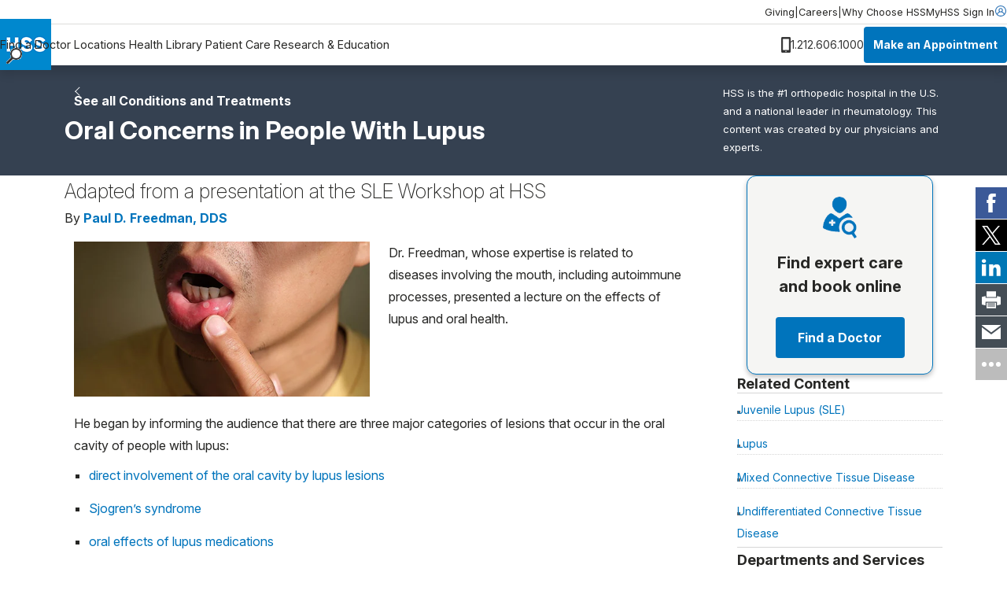

--- FILE ---
content_type: text/html; charset=utf-8
request_url: https://www.hss.edu/health-library/conditions-and-treatments/lupus-oral-concerns
body_size: 13624
content:




<!DOCTYPE html>

<html lang="en">
<head>
    <meta charset="utf-8">
    <meta http-equiv="X-UA-Compatible" content="IE=edge">
    <meta name="viewport" content="width=device-width, initial-scale=1, maximum-scale=1">
    <link href="https://www.hss.edu/health-library/conditions-and-treatments/lupus-oral-concerns" rel="canonical" />

        <title>Lupus and Mouth Sores, Oral Complications</title>
<meta name="title" content="Lupus and Mouth Sores, Oral Complications" />
<meta name="description" content="Find out how mouth sores or lesions can be associated with oral complications resulting from lupus or, in some cases, the treatment of this disease." />
        <!-- meta for FaceBook -->
<meta property="og:title" content="Lupus and Mouth Sores, Oral Complications">
<meta property="og:type" content="article">
<meta property="og:url" content="https://www.hss.edu/health-library/conditions-and-treatments/lupus-oral-concerns">
<meta property="og:image" content="https://www.hss.edu/globalassets/images/conditions/man-lip-sore-1200x628.jpg">
<meta property="og:image:secure_url" content="https://www.hss.edu/globalassets/images/conditions/man-lip-sore-1200x628.jpg">
<meta property="og:description" content="Find out how mouth sores or lesions can be associated with oral complications resulting from lupus or, in some cases, the treatment of this disease.">
<meta property="og:site_name" content="Hospital for Special Surgery">
<meta property="og:locale" content="en">
        <!-- end meta for FaceBook -->
        <!-- meta for Twitter -->
<meta name="twitter:card" content="summary">
<meta name="twitter:site" content="@hspecialsurgery">
<meta name="twitter:title" content="Lupus and Mouth Sores, Oral Complications">
<meta name="twitter:description" content="Find out how mouth sores or lesions can be associated with oral complications resulting from lupus or, in some cases, the treatment of this disease.">
<meta name="twitter:image:src" content="https://www.hss.edu/globalassets/images/conditions/man-lip-sore-1200x628.jpg">
<meta name="twitter:creator" content="@hspecialsurgery">
        <!-- end meta for Twitter -->
        <!-- page schema -->

    

        <!-- end page schema -->
    <link rel="shortcut icon" href="/images/favicon.ico" type="image/x-icon">
    <link rel="stylesheet" href="/css/styles.css?v=TIN0TYFO1WVlLtuDEcsjspobuDV5ARAqA7bLj2L-eiw" type="text/css" />
    <link rel="stylesheet" href="/css/styles-client.css?v=EmG1abbDk983qqo0K1K4cMoRoXjWOncm8lh3a6nAamg" type="text/css" />
    <link href="/css/ProfilesGrid.css?v=VBoga_Neri4jo7ocm34klP8oPJMH2AMidWYYJO9rKqM" rel="stylesheet" />
    <link rel="stylesheet" href="https://cdnjs.cloudflare.com/ajax/libs/font-awesome/6.6.0/css/all.min.css" integrity="sha512-Kc323vGBEqzTmouAECnVceyQqyqdsSiqLQISBL29aUW4U/M7pSPA/gEUZQqv1cwx4OnYxTxve5UMg5GT6L4JJg==" crossorigin="anonymous" referrerpolicy="no-referrer">
    
    
    

    <script>
!function(T,l,y){var S=T.location,k="script",D="instrumentationKey",C="ingestionendpoint",I="disableExceptionTracking",E="ai.device.",b="toLowerCase",w="crossOrigin",N="POST",e="appInsightsSDK",t=y.name||"appInsights";(y.name||T[e])&&(T[e]=t);var n=T[t]||function(d){var g=!1,f=!1,m={initialize:!0,queue:[],sv:"5",version:2,config:d};function v(e,t){var n={},a="Browser";return n[E+"id"]=a[b](),n[E+"type"]=a,n["ai.operation.name"]=S&&S.pathname||"_unknown_",n["ai.internal.sdkVersion"]="javascript:snippet_"+(m.sv||m.version),{time:function(){var e=new Date;function t(e){var t=""+e;return 1===t.length&&(t="0"+t),t}return e.getUTCFullYear()+"-"+t(1+e.getUTCMonth())+"-"+t(e.getUTCDate())+"T"+t(e.getUTCHours())+":"+t(e.getUTCMinutes())+":"+t(e.getUTCSeconds())+"."+((e.getUTCMilliseconds()/1e3).toFixed(3)+"").slice(2,5)+"Z"}(),iKey:e,name:"Microsoft.ApplicationInsights."+e.replace(/-/g,"")+"."+t,sampleRate:100,tags:n,data:{baseData:{ver:2}}}}var h=d.url||y.src;if(h){function a(e){var t,n,a,i,r,o,s,c,u,p,l;g=!0,m.queue=[],f||(f=!0,t=h,s=function(){var e={},t=d.connectionString;if(t)for(var n=t.split(";"),a=0;a<n.length;a++){var i=n[a].split("=");2===i.length&&(e[i[0][b]()]=i[1])}if(!e[C]){var r=e.endpointsuffix,o=r?e.location:null;e[C]="https://"+(o?o+".":"")+"dc."+(r||"services.visualstudio.com")}return e}(),c=s[D]||d[D]||"",u=s[C],p=u?u+"/v2/track":d.endpointUrl,(l=[]).push((n="SDK LOAD Failure: Failed to load Application Insights SDK script (See stack for details)",a=t,i=p,(o=(r=v(c,"Exception")).data).baseType="ExceptionData",o.baseData.exceptions=[{typeName:"SDKLoadFailed",message:n.replace(/\./g,"-"),hasFullStack:!1,stack:n+"\nSnippet failed to load ["+a+"] -- Telemetry is disabled\nHelp Link: https://go.microsoft.com/fwlink/?linkid=2128109\nHost: "+(S&&S.pathname||"_unknown_")+"\nEndpoint: "+i,parsedStack:[]}],r)),l.push(function(e,t,n,a){var i=v(c,"Message"),r=i.data;r.baseType="MessageData";var o=r.baseData;return o.message='AI (Internal): 99 message:"'+("SDK LOAD Failure: Failed to load Application Insights SDK script (See stack for details) ("+n+")").replace(/\"/g,"")+'"',o.properties={endpoint:a},i}(0,0,t,p)),function(e,t){if(JSON){var n=T.fetch;if(n&&!y.useXhr)n(t,{method:N,body:JSON.stringify(e),mode:"cors"});else if(XMLHttpRequest){var a=new XMLHttpRequest;a.open(N,t),a.setRequestHeader("Content-type","application/json"),a.send(JSON.stringify(e))}}}(l,p))}function i(e,t){f||setTimeout(function(){!t&&m.core||a()},500)}var e=function(){var n=l.createElement(k);n.src=h;var e=y[w];return!e&&""!==e||"undefined"==n[w]||(n[w]=e),n.onload=i,n.onerror=a,n.onreadystatechange=function(e,t){"loaded"!==n.readyState&&"complete"!==n.readyState||i(0,t)},n}();y.ld<0?l.getElementsByTagName("head")[0].appendChild(e):setTimeout(function(){l.getElementsByTagName(k)[0].parentNode.appendChild(e)},y.ld||0)}try{m.cookie=l.cookie}catch(p){}function t(e){for(;e.length;)!function(t){m[t]=function(){var e=arguments;g||m.queue.push(function(){m[t].apply(m,e)})}}(e.pop())}var n="track",r="TrackPage",o="TrackEvent";t([n+"Event",n+"PageView",n+"Exception",n+"Trace",n+"DependencyData",n+"Metric",n+"PageViewPerformance","start"+r,"stop"+r,"start"+o,"stop"+o,"addTelemetryInitializer","setAuthenticatedUserContext","clearAuthenticatedUserContext","flush"]),m.SeverityLevel={Verbose:0,Information:1,Warning:2,Error:3,Critical:4};var s=(d.extensionConfig||{}).ApplicationInsightsAnalytics||{};if(!0!==d[I]&&!0!==s[I]){var c="onerror";t(["_"+c]);var u=T[c];T[c]=function(e,t,n,a,i){var r=u&&u(e,t,n,a,i);return!0!==r&&m["_"+c]({message:e,url:t,lineNumber:n,columnNumber:a,error:i}),r},d.autoExceptionInstrumented=!0}return m}(y.cfg);function a(){y.onInit&&y.onInit(n)}(T[t]=n).queue&&0===n.queue.length?(n.queue.push(a),n.trackPageView({})):a()}(window,document,{src: "https://js.monitor.azure.com/scripts/b/ai.2.gbl.min.js", crossOrigin: "anonymous", cfg: {instrumentationKey: '46342ac0-b2bc-46aa-a1a8-a65e80689259', disableCookiesUsage: false }});
</script>


    <script src="https://code.jquery.com/jquery-3.6.0.min.js"></script>
    <script src="https://cdn.jsdelivr.net/npm/bootstrap@5.3.3/dist/js/bootstrap.bundle.min.js" integrity="sha384-YvpcrYf0tY3lHB60NNkmXc5s9fDVZLESaAA55NDzOxhy9GkcIdslK1eN7N6jIeHz" crossorigin="anonymous"></script>
    <meta name="google-site-verification" content="s825eItKsWeZR-sLhHEqukZ2F79czL20f9kRE3zcJk0" />
 <style>
.location-masthead__icon-text {
    line-height: 1.5!important;
}

.standalone-video__box {
    padding-inline: 0!important;
}
.btn.btn--primary {
    text-wrap: wrap;
    line-height: 22px;
}

.rehabvideoWrapper iframe {
    width: 100% !important;
    height: 40vw;
}

.videoWrapper iframe {
    width: 100% !important;
    height: 500px;
}

.rtf .cta-panel__cta-wrapper a:hover {
color:#fff!important;
text-decoration:none!important;
}

.condition-page-template__reviewer-info a {
    margin-right: -5px;
}
</style>
<style>
#backToTopBtn {
  display: none; /* Hidden by default */
  position: fixed;
    bottom: 60px;
    right: 20px;
    z-index: 100;
    font-size: 18px;
    border: none;
    outline: none;
    background-color: #0074bc8c;
    color: white;
    cursor: pointer;
    padding: 12px 14px;
    border-radius: 4px;
    transition: opacity 0.3s;
}

#backToTopBtn:hover {
  background-color: #555;
}

.condition-page-template__aside {
    padding-block-start: 0!important;
}

</style>

<style>
    #fltelehealth {display:none;}
</style> <script async src="https://siteimproveanalytics.com/js/siteanalyze_495.js"></script> <script type="text/javascript">
    (function(){function p(r,e){(e==null||e>r.length)&&(e=r.length);for(var t=0,a=new Array(e);t<e;t++)a[t]=r[t];return a}function v(r){if(Array.isArray(r))return p(r)}function h(r){if(typeof Symbol!="undefined"&&r[Symbol.iterator]!=null||r["@@iterator"]!=null)return Array.from(r)}function A(){throw new TypeError("Invalid attempt to spread non-iterable instance.\nIn order to be iterable, non-array objects must have a [Symbol.iterator]() method.")}function I(r,e){if(r){if(typeof r=="string")return p(r,e);var t=Object.prototype.toString.call(r).slice(8,-1);if(t==="Object"&&r.constructor&&(t=r.constructor.name),t==="Map"||t==="Set")return Array.from(t);if(t==="Arguments"||/^(?:Ui|I)nt(?:8|16|32)(?:Clamped)?Array$/.test(t))return p(r,e)}}function y(r){return v(r)||h(r)||I(r)||A()}var E=function(r,e){if(!e.__SV){try{var t,a,m=window.location,c=m.hash,x=function(n,o){return t=n.match(new RegExp(o+"=([^&]*)")),t?t[1]:null};c&&x(c,"fpState")&&(a=JSON.parse(decodeURIComponent(x(c,"fpState"))),a.action==="fpeditor"&&(window.sessionStorage.setItem("_fpcehash",c),history.replaceState(a.desiredHash||"",r.title,m.pathname+m.search)))}catch(S){}e.__loaded=!1,e.config=!1,e.__SV=2,window.freshpaint=new Proxy(e,{get:function(n,o){return n[o]!==void 0?n[o]:o==="init"?function(l,u,i){var _,d;(_=n)[d="_i"]||(_[d]=[]),n._i.push([l,u||{},i||"freshpaint"])}:function(){for(var l=arguments.length,u=new Array(l),i=0;i<l;i++)u[i]=arguments[i];var _=[o].concat(y(u));return n.push(_),new Proxy(_,{get:function(f,w){return f[w]?f[w]:function(){for(var b=arguments.length,g=new Array(b),s=0;s<b;s++)g[s]=arguments[s];f.length=0,f.push([o].concat(y(u))),f.push([w].concat(y(g)))}}})}}})}};E(document,window.freshpaint||[]);})();
    freshpaint.init("25cc9807-e323-4b83-bf0c-e6b448e4da22");
    freshpaint.page();
</script>
<script src="https://freshpaint-cdn.com/js/25cc9807-e323-4b83-bf0c-e6b448e4da22/freshpaint.js"></script> <script src="https://cdn.optimizely.com/js/5250744593416192.js"></script>
    
    <script type="application/ld+json">{"@context":"https://schema.org","@type":"WebSite","name":"Hospital for Special Surgery","potentialAction":{"@type":"SearchAction","target":"https://www.hss.edu/search"},"url":"https://www.hss.edu/"}</script><script type="application/ld+json">{"@context":"https://schema.org","@type":"Organization","name":"Hospital for Special Surgery","alternateName":"HSS","sameAs":["https://www.facebook.com/hspecialsurgery","https://x.com/hspecialsurgery","https://www.youtube.com/hspecialsurgery","https://www.instagram.com/hspecialsurgery","https://www.linkedin.com/company/hospital-for-special-surgery"],"url":"https://www.hss.edu/","logo":"https://www.hss.edu/globalassets/images/logos/hss-logo-flat.gif"}</script><script type="application/ld+json">{"@context":"https://schema.org","@type":"Article","description":"Find out how mouth sores or lesions can be associated with oral complications resulting from lupus or, in some cases, the treatment of this disease.","image":"https://www.hss.edu/globalassets/images/conditions/man-lip-sore-1200x628.jpg","mainEntityOfPage":{"@type":"WebPage","@id":"https://www.hss.edu/health-library/conditions-and-treatments/lupus-oral-concerns"},"author":{"@type":"Person","name":"Paul D. Freedman, DDS","url":"https://directory.weill.cornell.edu/person/profile/pdf2001"},"datePublished":"2024-12-04","headline":"Oral Concerns in People With Lupus","publisher":{"@type":"Organization","name":"Hospital for Special Surgery","alternateName":"HSS","url":"https://www.hss.edu/","logo":"https://www.hss.edu/globalassets/images/logos/hss-logo-flat.gif"}}</script>
</head>
<body class="condition-page-template">
    <a href="#main" class="skip-to-content" aria-label="Skip to main content" accesskey="S">Skip to main content</a>

    <script type="text/javascript">
(function(window, document, dataLayerName, id) {
window[dataLayerName]=window[dataLayerName]||[],window[dataLayerName].push({start:(new Date).getTime(),event:"stg.start"});var scripts=document.getElementsByTagName('script')[0],tags=document.createElement('script');
var qP=[];dataLayerName!=="dataLayer"&&qP.push("data_layer_name="+dataLayerName);var qPString=qP.length>0?("?"+qP.join("&")):"";
tags.async=!0,tags.src="https://hss.containers.piwik.pro/"+id+".js"+qPString,scripts.parentNode.insertBefore(tags,scripts);
!function(a,n,i){a[n]=a[n]||{};for(var c=0;c<i.length;c++)!function(i){a[n][i]=a[n][i]||{},a[n][i].api=a[n][i].api||function(){var a=[].slice.call(arguments,0);"string"==typeof a[0]&&window[dataLayerName].push({event:n+"."+i+":"+a[0],parameters:[].slice.call(arguments,1)})}}(i[c])}(window,"ppms",["tm","cm"]);
})(window, document, 'dataLayer', 'd4721773-e7fb-48b2-9d37-5f6a9c167bc3');
</script> <script type="text/javascript">
  (function(w,d,t,u,n,s,e){w['SwiftypeObject']=n;w[n]=w[n]||function(){
  (w[n].q=w[n].q||[]).push(arguments);};s=d.createElement(t);
  e=d.getElementsByTagName(t)[0];s.async=1;s.src=u;e.parentNode.insertBefore(s,e);
  })(window,document,'script','//s.swiftypecdn.com/install/v2/st.js','_st');
  
  _st('install','3JM61UwLapfTq7Yjfxcu','2.0.0');
</script>

    

        




<header class="header " data-module="header">
    <div class="header__utility">
        <div class="header__utility__container">
                <nav class="header__utility__links">
                        <a class="header__utility__link" href="/giving">Giving</a>
                        <span class="header__utility__separator">|</span>
                        <a class="header__utility__link" href="/careers">Careers</a>
                        <span class="header__utility__separator">|</span>
                        <a class="header__utility__link" href="/about/why-choose-hss">Why Choose HSS</a>
                        <span class="header__utility__separator">|</span>
                </nav>

                <a class="header__utility__sign-in" href="/patient-care/myhss">
                    <span>
                        MyHSS Sign In
                    </span>
                    <svg role="presentation">
                        <use xlink:href="#user"/>
                    </svg>
                </a>
        </div>
    </div>

    <div class="header__navigation">
        
            <a class="header__navigation__logo-wrapper" href="/">
                <img src="/globalassets/images/logos/hss-logo-flat.gif" alt="Hospital for Special Surgery Logo" width="65" height="65">
            </a>
        
        <div class="header__navigation__center">
                <nav class="header__navigation__list">
                        <a class="header__navigation__link" href="/find-a-doctor/search">Find a Doctor</a>
                        <a class="header__navigation__link" href="/locations">Locations</a>
                        <a class="header__navigation__link" href="/health-library">Health Library</a>
                        <a class="header__navigation__link" href="/patient-care">Patient Care</a>
                        <a class="header__navigation__link" href="/about/research-and-education">Research &amp; Education</a>
                </nav>

            <button class="header__navigation__search-trigger ">
                <img src="/globalassets/images/icons/magglass.gif" alt="search" width="20" height="20">
            </button>

            <button class="header__navigation__menu-trigger">
                <svg role="presentation">
                    <use xlink:href="#menu"/>
                </svg>
            </button>
        </div>

        <div class="header__navigation__right ">
                <div class="header__navigation__phone">
                    <img src="/globalassets/images/icons/phone-black.png" alt="phone" width="12" height="20">
                    <span class="header__navigation__phone-text">
                        1.212.606.1000
                    </span>
                </div>

                <a href="/patient-care/make-an-appointment" class="btn btn--primary btn--small">
                    Make an Appointment
                </a>
        </div>

    </div>

    <div class="header__pannels">
        <div class="header__menu-pannel" aria-expanded="false">
            <nav class="header__menu-pannel__list">
                
                        <a class="header__menu-pannel__link" href="/find-a-doctor/search">Find a Doctor</a>
                        <a class="header__menu-pannel__link" href="/locations">Locations</a>
                        <a class="header__menu-pannel__link" href="/health-library">Health Library</a>
                        <a class="header__menu-pannel__link" href="/patient-care">Patient Care</a>
                        <a class="header__menu-pannel__link" href="/about/research-and-education">Research &amp; Education</a>

                        <a class="header__menu-pannel__link" href="/giving">Giving</a>
                        <a class="header__menu-pannel__link" href="/careers">Careers</a>
                        <a class="header__menu-pannel__link" href="/about/why-choose-hss">Why Choose HSS</a>

                    <a class="header__menu-pannel__link" href="/patient-care/myhss">
                        MyHSS Sign In
                    </a>
            </nav>
        </div>
        <div class="header__search-pannel " aria-expanded="false">
            <form class="header__search-pannel__form">
                <input class="header__search-pannel__input st-default-search-input" type="text" placeholder="How can we help you?" autocomplete="off" autocorrect="off" autocapitalize="none">
                <button class="header__search-pannel__submit" type="submit">
                    <img src="/images/icon.magglass.black.gif" alt="search" width="20" height="20">
                </button>
            </form>
        </div>
    </div>
    <div class="header__fixed">
            <a class="hedear__fixed__phone" href="#">
                1.212.606.1000
            </a>

            <a class="hedear__fixed__cta" href="/patient-care/make-an-appointment">
                Make an Appointment
            </a>
    </div>
</header>
<main id="main">
    


<section class="condition-masthead" aria-labelledby="condition-masthead-heading-id">
    <div class="condition-masthead__container container">
        <div class="condition-masthead__wrapper">
            <div class="condition-masthead__heading-container">
                    <a href="/health-library/conditions-and-treatments" class="condition-masthead__link">
                        See all Conditions and Treatments
                    </a>

                <h1 id="condition-masthead-heading-id" class="condition-masthead__heading">
                    Oral Concerns in People With Lupus
                </h1>
            </div>

                <div class="condition-masthead__teaser">
                    <p>HSS is the #1 orthopedic hospital in the U.S. and a national leader in rheumatology. This content was created by our physicians and experts.</p>
                </div>
        </div>
    </div>
</section>

<div class="container condition-page-template__container">
    <div class="row">
        <div class="col-lg-9 condition-page-template__content">
            <div class="condition-page-template__content-wrapper">
                    <div class="introBlock">
                        Adapted from a presentation at the SLE Workshop at HSS
                    </div>

                    <div class="condition-page-template__author-link rtf">
                        By
                                        <strong><a href="https://directory.weill.cornell.edu/person/profile/pdf2001">Paul D. Freedman, DDS</a></strong>
                    </div>
                
                    <section class="rich-text-row container block-module">
                        <div class="rich-text-row__rtf rtf">
                            
<div class="container pe-0 ps-0">
<div class="row">
<div class="col-12 col-lg-6">
<p class="mt-0"><img alt="A man with a sore on the lower lip." height="262" src="/globalassets/images/conditions/man-lip-sore-500x262.jpg" width="500" /></p>
</div>

<div class="col-12 col-lg-6">
<p>Dr. Freedman, whose expertise is related to diseases involving the mouth, including autoimmune processes, presented a lecture on the effects of lupus and oral health.</p>
</div>
</div>
</div><p>He began by informing the audience that there are three major categories of lesions that occur in the oral cavity of people with lupus:</p><ul>
	<li><a href="#direct">direct involvement of the oral cavity by lupus lesions</a></li>
	<li><a href="#Sjogrens">Sjogren’s syndrome</a></li>
	<li><a href="#medications">oral effects of lupus medications</a></li>
</ul><h2 id="direct">What kinds of oral lesions (mouth lesions) can lupus cause?</h2><p>There are two types of these lesions:</p><ol>
	<li>those that do not correlate with active disease (more frequent)</li>
	<li>those associated with active disease</li>
</ol><p>Therefore, the direct involvement of the oral cavity by lesions of lupus in the mouth may indicate active disease. The only way to reliably distinguish whether or not an oral lesion is associated with active disease is by means of a biopsy.</p><p>Oral lesions not associated with active disease occur in up to 40% of people with lupus and are usually a result of a reaction to a drug being used to treat lupus or another condition. They have a non-characteristic coloring of red or white – or both red and white – and are painless.</p><p>Oral lesions associated with active disease are usually red ulcers surrounded by a white halo and white radiating lines. These are the more typical “discoid” lesions and are only seen in people with active disease, and you should tell your physician as soon as you notice them. These types of lesions, which may or may not be painful, most often occur inside the cheeks, on the hard palate (roof of the mouth), and on the lower lip.</p><p>It is essential that you see your dentist and have an oral soft tissue exam regularly. This type of exam takes no longer than three minutes, and you should insist on receiving it during your routine cleaning. This way, your dentist can check for any lesions you may not even be aware you have (particularly if they are painless). Because the only way to reliably determine the true nature of oral lesions is to examine them under a microscope, you should – as mentioned earlier – get biopsies done for any lesions that your dentist may find.</p><p>Oral lesions may respond to treatment with topical or intralesional steroids, but antimalarial drugs may be necessary to treat resistant lesions. The control of active systemic disease will usually aid in the control of oral lesions, as well.</p><h2 id="Sjogrens">Lupus and Sjogren’s syndrome</h2><p><a href="/health-library/conditions-and-treatments/list/sjogrens-syndrome">Sjogren’s syndrome</a> (or Sjogren's disease) is a chronic, systemic autoimmune disease that targets the salivary glands (in the mouth) and lacrimal glands (in the eye). The involvement of these two glands results in dry mouth and dry eyes (sicca complex). There are two forms of Sjogren's:</p><ol>
	<li>the primary disease, which occurs when you experience dry eyes and a dry mouth</li>
	<li>the secondary disease, which occurs when you experience dry eyes, a dry mouth, and another associated autoimmune disease.</li>
</ol><p>People who have both lupus and Sjogren's tend to exhibit fewer systemic manifestations, particularly kidney involvement. Sjogren's occurs in approximately 1% to 3% of the general population, but 20% to 30% of people with lupus. Sjogren's may precede lupus by many years; however, it most often occurs late in the course of lupus.</p><p>About one-third to one-half of people with Sjogren's will experience a painless enlargement of a major salivary gland, and this manifestation of the disease is usually bilateral (will occur on both sides). The destruction of the salivary glands by antibodies causes profound oral dryness (xerostomia), which is the most debilitating oral symptom. Loss of saliva results in the loss of the antibacterial and antifungal capacities of saliva. Saliva keeps the oral soft tissue moist and healthy, and buffers the oral environment, helping to neutralize acids that cause dental caries (cavities). Destruction of the salivary glands inhibits that buffering effect. This causes multiple consequences for oral health, such as susceptibility to caries (decay) and oral fungal infections.</p><p>Routine and preventative dental care and the use of fluoride treatments to prevent caries is crucial in people with Sjogren's. Otherwise, they may develop rampant decay requiring root canal therapy and crown placement on teeth. Patients who wear dentures may have difficulty keeping their dentures in place due to the poor suction caused by inadequate saliva. Dentures should be cleaned with 2% chlorhexidine (Peridex) and should not be worn overnight in order to prevent fungal infection. People with Sjogren's should try to avoid drugs that dry your mouth – such as anti-histamines, anti-depressants, and decongestants – when possible.</p><h2 id="medications">What are the oral effects of medications used in the treatment of lupus?</h2><p>There are five common categories of drugs used to treat lupus:</p><ol>
	<li><a href="/health-library/conditions-and-treatments/guidelines-reduce-side-effects-nsaids">NSAIDs</a>, indlucing <a href="/health-library/conditions-and-treatments/guidelines-reduce-side-effects-cox2-drugs">COX-2 inhibitors</a></li>
	<li>antimalarial drugs – hydroxychloroquine or quinacrine</li>
	<li><a href="/health-library/conditions-and-treatments/steroid-side-effects-how-to-reduce-corticosteroid-side-effects">corticosteroids</a> – prednisone</li>
	<li>immunosuppressive drugs – azathioprine (Imuran), <a href="/health-library/conditions-and-treatments/guidelines-reduce-side-effects-of-methotrexate">methotrexate</a>, cyclophosphamide (Cytoxan), cyclosporine, mycophenolate mofetal (Cellcept)</li>
	<li>rituximab (Rituxan)</li>
</ol><p>Each of these treatments has the potential to cause oral complications; therefore, such problems should not automatically be assumed to be a direct result of lupus. There are three main categories of reactions to drugs:</p><ol>
	<li>changes in pigment of the lining of the mouth</li>
	<li>drug reaction to medication</li>
	<li>opportunistic oral infection (affecting persons with a compromised immune system) secondary to effect of immunosuppressive medications</li>
</ol><p>Alteration in pigmentation of the lining of the mouth is a common side effect of antimalarial drugs. It manifests itself as an increase in pigmentation, and its most commonly occurs on the palate.</p><p>The following drugs most commonly cause oral reaction: NSAIDs and COX-2 inhibitors, antimalarial drugs, calcium channel blockers, ACE inhibitors, cholesterol lowering agents, rituximab, and cyclosporine. These reactions to medication can be classified in four categories:</p><p>Erythema multiforme (also known as “Stevens-Johnson Syndrome”) can occur as a reaction to any of the drugs listed above. This is a serious drug reaction, and experienced in a full-blown state can even be life-threatening. Stevens-Johnson Syndrome is an explosive disease, which can develop overnight. It reveals itself as crusting of the lips (usually symmetrical) and as painful ulcerations of the gums, lips, cheeks, tongue. Swollen glands, fever, and genital lesions may also occur. You should contact a doctor as soon as you realize you are having this reaction, or go straight to the emergency room.</p><p>Lichenoid drug reactions can be caused by NSAIDS, COX2-inhibitors, antimalarial drugs, calcium channel blockers, ACE inhibitors, or cholesterol lowering agents.</p><p>Drug induced gingival hyperplasia can be caused by cyclosporine and calcium channel blockers. Angioedema of the lip can be a secondary reaction to ACE-inhibitors. ACE-inhibitors are used to treat hypertension. This reaction can also be a result of anti-seizure medications and immune-suppressants. It is important to note that you are more susceptible to gingival hyperplasia when your mouth is not clean; therefore, it is very important to have good oral hygiene.</p><p>Tongue swelling and lip swelling (angioedema) can be caused by rituximab and ACE inhibitors. Swelling of the tongue is dangerous because it can compromise the airway, whereas swelling of the lip is rather common and not dangerous. Steroids can help moderate both of these reactions.</p><p>An opportunistic oral infection can express itself as a secondary effect of immunosuppressive medications (such as azathioprine, Cytoxan, methotrexate, and cyclosporine) and corticosteroids (such as prednisone). This secondary effect only occurs when the body’s immune system is suppressed in such a way that usually harmless organisms cause problems. Anyone taking steroids is susceptible, and there are two ways in which this kind of infection can be expressed. Herpes simplex virus infection occurs in 80-90% of the general public. Most people are unaware that they are infected with Herpes, which is a lifetime infection. Secondary herpetic eruptions occur in 20% of those who have been infected and are most commonly seen as fever blisters, sun sores, etc. Candidiasis – a fungal infection – can develop secondary to dry mouth, diabetes, and dentures. You should see an oral pathologist (a specialist in dental and cavity diseases, not a regular dentist), internist, or dermatologist – as appropriate – to evaluate and treat these oral complications.</p><h2>Concluding remarks</h2><p>In Dr. Freedman’s opinion, the literature appears split on preventive antibiotic medication before dental treatment to prevent bacterial endocarditis. Although, approximately half the people with lupus have heart valve abnormalities. In this light, patients should consult their physician about whether antibiotics should be taken before any dental treatment that can cause bleeding. This includes regular cleanings, scaling, periodontal procedures, dental implant placement, root canal treatment, and extractions.</p><p>Learn more about the <a href="/departments/social-work-programs/lupus-support/sle-workshop">SLE Workshop</a>, a free support and education group held monthly as HSS.</p>
                        </div>
                    </section>

                <div class="condition-page-template__reviewer">
                        <div class="condition-page-template__reviewer-date rtf">
                            Updated: 8/10/2022
                        </div>

                        <div class="condition-page-template__authors">
                            <h2 class="condition-page-template__authors-heading">
                                Authors
                            </h2>
                            <ul class="condition-page-template__authors-list">
                                        <li class="condition-page-template__authors-item">
                                            <div class="condition-page-template__author-content">
                                                    <h3 class="condition-page-template__author-heading">
                                                        <a href="https://directory.weill.cornell.edu/person/profile/pdf2001">Paul D. Freedman, DDS</a>
                                                    </h3>

                                                    <div class="condition-page-template__author-titles rtf">
                                                        Chief, Division of Oral Medicine and Oral Pathology, New York-Presbyterian Healthcare System<br/>Associate Professor of Surgery (Dentistry, Oral and Maxillofacial Surgery), Weill Cornell Medicine
                                                    </div>
                                            </div>
                                        </li>
                            </ul>
                        </div>

                        <section class="related-articles-row block-module container" aria-labelledby="related-articles-row-heading-id">
                            <h2 id="related-articles-row-heading-id" class="related-articles-row__heading")>
                                Related Articles
                            </h2>


                            <ul class="related-articles-row__list">
                                    <li class="related-articles-row__item">
                                        <a href="/health-library/conditions-and-treatments/guidelines-reduce-side-effects-nsaids" class="related-articles-row__link">
                                            Guidelines to Help Reduce the Side Effects of NSAIDs (Nonsteroidal Anti-inflammatory Drugs)
                                        </a>
                                    </li>
                                    <li class="related-articles-row__item">
                                        <a href="/health-library/conditions-and-treatments/guidelines-reduce-side-effects-cox2-drugs" class="related-articles-row__link">
                                            Guidelines to Help Reduce the Side Effects of COX-2-Specific Drugs Like Celecoxib (Celebrex)
                                        </a>
                                    </li>
                                    <li class="related-articles-row__item">
                                        <a href="/health-library/conditions-and-treatments/steroid-side-effects-how-to-reduce-corticosteroid-side-effects" class="related-articles-row__link">
                                            Steroid Side Effects: How to Reduce Drug Side Effects of Corticosteroids
                                        </a>
                                    </li>
                                    <li class="related-articles-row__item">
                                        <a href="/health-library/conditions-and-treatments/guidelines-reduce-side-effects-of-methotrexate" class="related-articles-row__link">
                                            Patient Guidelines to Help Reduce the Side Effects of Methotrexate
                                        </a>
                                    </li>
                            </ul>
                        </section>
                    

                </div>

                

                

            </div>
        </div>
        <aside class="col-lg-3 condition-page-template__aside">
            <div class="sticky-sidebar">
                
                
<div><div>
    <div class="container block-module">
        <div class="cta-panel cta-panel--rounded cta-panel--border-blue cta-panel--bg-light-gray cta-panel--shadow">
            
    <img src="/globalassets/images/icons/doctoricon.png" alt="doctor icon"
     loading="lazy"
     class="cta-panel__icon" />

            <h3 class="cta-panel__heading" >Find expert care and book online</h3>
            <p class="cta-panel__copy" ></p>
            <div class="cta-panel__cta-wrapper">
                
<div>
<div class="container block-module w-100 d-flex justify-content-center">
    <a href="/find-a-doctor/search?conditions=lupus" target="_self" class="btn btn--primary">
        Find a Doctor
    </a>
</div>
</div>
            </div>
        </div>
    </div>
</div></div>
                


                    <section class="side-column-links" aria-labelledby="side-column-links-heading-id">
                        <h4 id="side-column-links-heading-id" class="side-column-links__heading">
                            Related Content
                        </h4>
                        <div class="rtf">
                            <ul class="side-column-links__links">
                                    <li class="side-column-links__item">
                                        <a href="/health-library/conditions-and-treatments/list/juvenile-lupus-sle" class="side-column-links__link">
                                            Juvenile Lupus (SLE)
                                        </a>
                                    </li>
                                    <li class="side-column-links__item">
                                        <a href="/health-library/conditions-and-treatments/list/lupus" class="side-column-links__link">
                                            Lupus
                                        </a>
                                    </li>
                                    <li class="side-column-links__item">
                                        <a href="/health-library/conditions-and-treatments/list/mixed-connective-tissue-disease" class="side-column-links__link">
                                            Mixed Connective Tissue Disease
                                        </a>
                                    </li>
                                    <li class="side-column-links__item">
                                        <a href="/health-library/conditions-and-treatments/list/undifferentiated-connective-tissue-disease" class="side-column-links__link">
                                            Undifferentiated Connective Tissue Disease
                                        </a>
                                    </li>
                            </ul>
                        </div>
                    </section>

                    <section class="side-column-links" aria-labelledby="side-column-links-heading-id">
                        <h4 id="side-column-links-heading-id" class="side-column-links__heading">
                            Departments and Services
                        </h4>
                        <div class="rtf">
                            <ul class="side-column-links__links">
                                    <li class="side-column-links__item">
                                        <a href="/departments/medicine/rheumatology/barbara-volcker" class="side-column-links__link">
                                            Barbara Volcker Center for Women and Rheumatic Diseases
                                        </a>
                                    </li>
                                    <li class="side-column-links__item">
                                        <a href="/departments/social-work-programs" class="side-column-links__link">
                                            Department of Social Work Programs
                                        </a>
                                    </li>
                                    <li class="side-column-links__item">
                                        <a href="/departments/medicine/rheumatology/lupus-and-aps-center" class="side-column-links__link">
                                            Lupus and APS Center
                                        </a>
                                    </li>
                                    <li class="side-column-links__item">
                                        <a href="/departments/medicine/rheumatology" class="side-column-links__link">
                                            Rheumatology
                                        </a>
                                    </li>
                            </ul>
                        </div>
                    </section>

                    <section class="rich-text-row container block-module " aria-label="Rich text content">
                        <div class="rich-text-row__rtf rtf">
                            <a href="/health-library/conditions-and-treatments">
                                See all Conditions and Treatments
                            </a>
                        </div>
                    </section>
            </div>
        </aside>
    </div>
</div>
</main>



<footer class="footer">
        <div class="footer__appointment">
            <a href="/patient-care/make-an-appointment" class="footer__appointment-link">
                Make an Appointment at HSS
            </a>
        </div>

    <div class="footer__wrapper">
        <div class="container">
            <div class="row">
                <div class="col-md-4">
                    <nav class="footer__utility-navigation">
                        
                            <a href="/" class="footer__logo-link" aria-label="Go to Home Page">
                                <img class="footer__logo" src="/globalassets/images/logos/hss-logo-flat.gif" alt="Hospital for Special Surgery Logo" width="65" height="65">
                            </a>
                        
                                <h3 class="footer__subheading">
                                    Connect With Us
                                </h3>
                            <ul class="footer__social-links">
                                    <li class="footer__social-item">
                                        <a href="https://www.facebook.com/hspecialsurgery" class="footer__social-link" aria-label="Facebook">
                                            <img src="/globalassets/images/icons/facebook.svg" alt="Facebook"/>
                                        </a>
                                    </li>
                                    <li class="footer__social-item">
                                        <a href="https://x.com/hspecialsurgery" class="footer__social-link" aria-label="Twitter (X)">
                                            <img src="/globalassets/images/icons/twitter-1.svg" alt="Twitter (X)"/>
                                        </a>
                                    </li>
                                    <li class="footer__social-item">
                                        <a href="https://www.youtube.com/hspecialsurgery" class="footer__social-link" aria-label="YouTube">
                                            <img src="/globalassets/images/icons/youtube.svg" alt="YouTube"/>
                                        </a>
                                    </li>
                                    <li class="footer__social-item">
                                        <a href="https://www.instagram.com/hspecialsurgery" class="footer__social-link" aria-label="Instagram">
                                            <img src="/globalassets/images/icons/instagram-1.svg" alt="Instagram"/>
                                        </a>
                                    </li>
                                    <li class="footer__social-item">
                                        <a href="https://www.linkedin.com/company/hospital-for-special-surgery" class="footer__social-link" aria-label="LinkedIn">
                                            <img src="/globalassets/images/icons/linkedin.svg" alt="LinkedIn"/>
                                        </a>
                                    </li>
                            </ul>
                        
                            <ul class="footer__links-list">
                                        <li class="footer__links-item">
                                            <a href="https://backinthegame.hss.edu/writestory" class="footer__link">Share Your Story</a>
                                        </li>
                                        <li class="footer__links-item">
                                            <a href="/health-library/move-better" class="footer__link">Read Articles from Move Better Feel Better</a>
                                        </li>
                                        <li class="footer__links-item">
                                            <a href="/about/newsletter-registration" class="footer__link">Subscribe to our eNewsletters</a>
                                        </li>
                                        <li class="footer__links-item">
                                            <a href="http://support.hss.edu/site/Donation2?df_id=1400" class="footer__link">Make a Donation</a>
                                        </li>
                            </ul>
                    </nav>
                </div>
                <div class="col-md-8">
                    <div class="footer__navigation">
                        <nav class="footer__navigation-columns">
                            
                                <div class="footer__navigation-col">
                                    <h3 class="footer__subheading">
                                        Learn More
                                    </h3>
                                    <ul class="footer__links-list">
                                            <li class="footer__links-item">
                                                <a href="/about" class="footer__link">About HSS</a>
                                            </li>
                                            <li class="footer__links-item">
                                                <a href="https://news.hss.edu/" class="footer__link">Newsroom</a>
                                            </li>
                                            <li class="footer__links-item">
                                                <a href="/education-institute/community-education/community-benefit" class="footer__link">Community Benefit</a>
                                            </li>
                                            <li class="footer__links-item">
                                                <a href="https://hss.squarable.com/" class="footer__link">HSS Store</a>
                                            </li>
                                            <li class="footer__links-item">
                                                <a href="/patient-care/patients-visitors/contact" class="footer__link">Contact Us</a>
                                            </li>
                                    </ul>
                                </div>
                            
                                <div class="footer__navigation-col">
                                    <h3 class="footer__subheading">
                                        Information For
                                    </h3>
                                    <ul class="footer__links-list">
                                            <li class="footer__links-item">
                                                <a href="/patient-care" class="footer__link">Patients and Visitors</a>
                                            </li>
                                            <li class="footer__links-item">
                                                <a href="/about/medical-professionals" class="footer__link">Medical Professionals</a>
                                            </li>
                                            <li class="footer__links-item">
                                                <a href="/careers" class="footer__link">Job Seekers</a>
                                            </li>
                                            <li class="footer__links-item">
                                                <a href="/hss-perform" class="footer__link">Employers</a>
                                            </li>
                                            <li class="footer__links-item">
                                                <a href="/about/vendor-management" class="footer__link">Vendors</a>
                                            </li>
                                            <li class="footer__links-item">
                                                <a href="/about/staff" class="footer__link">Staff</a>
                                            </li>
                                    </ul>
                                </div>
                            
                                <div class="footer__navigation-col">
                                    <h3 class="footer__subheading">
                                        Policies
                                    </h3>
                                    <ul class="footer__links-list">
                                            <li class="footer__links-item">
                                                <a href="/patient-care/patient-rights" class="footer__link">HSS Patient Policies and Guidelines</a>
                                            </li>
                                            <li class="footer__links-item">
                                                <a href="/about/policies/terms-of-use" class="footer__link">Website Terms of Use</a>
                                            </li>
                                            <li class="footer__links-item">
                                                <a href="/about/policies/privacy" class="footer__link">Website/App Privacy Policy</a>
                                            </li>
                                    </ul>
                                </div>
                        </nav>
                        
                            <div class="footer__copyright rtf">

<p>&copy; 2026 Hospital for Special Surgery. 535 East 70th Street, New York, NY 10021</p>
<p>Hospital for Special Surgery, HSS and the HSS logo are trademarks or registered trademarks of Hospital for Special Surgery in the United States and other countries.</p>
<p><button id="backToTopBtn" title="Back to Top">&uarr;</button></p>                            </div>
                    </div>
                </div>
            </div>
        </div>
    </div>
</footer>

    

    <dialog class="generic-dialog">
        <div class="generic-dialog__wrapper">
            <div class="generic-dialog__header">
                <button class="image-modal__close-icon generic-dialog__close" id="modal-close-icon" aria-label="Close modal">
                    <i class="fa-solid fa-xmark"></i>
                </button>
            </div>
            <div class="generic-dialog__content"></div>
            <div class="generic-dialog__footer">
                <button class="generic-dialog__close-btn image-modal__close-button">Close</button>
            </div>
        </div>
    </dialog>
    <script src="/scripts/main.bundle.js?v=pxYgatP5Udi2lIw1ljlGO6Lvg__VWXKIiHf6DWh9mX4" type="module"></script>
    <script type="text/javascript">
// Get the button
const backToTopBtn = document.getElementById("backToTopBtn");

// Show or hide the button based on scroll position
function getScrollThreshold() {
  return window.matchMedia('(max-width: 768px)').matches ? 1300 : 900;
}

window.addEventListener('scroll', () => {
  const threshold = getScrollThreshold();
  if (window.scrollY > threshold) {
    backToTopBtn.style.display = 'block';
  } else {
    backToTopBtn.style.display = 'none';
  }
});

// Scroll to top when button is clicked
backToTopBtn.onclick = function () {
  window.scrollTo({
    top: 0,
    behavior: 'smooth'
  });
};
</script>
</body>
</html>

--- FILE ---
content_type: image/svg+xml
request_url: https://www.hss.edu/images/svgsheet.svg
body_size: 2295
content:
<?xml version="1.0" encoding="UTF-8"?><!DOCTYPE svg PUBLIC "-//W3C//DTD SVG 1.1//EN" "http://www.w3.org/Graphics/SVG/1.1/DTD/svg11.dtd"><svg xmlns="http://www.w3.org/2000/svg" xmlns:xlink="http://www.w3.org/1999/xlink"><defs/><symbol id="file-pdf" viewBox="0 0 30 30"><path d="M13 0a3.348 3.348 0 0 0-3.333 3.333c0 2.274 1.263 5.097 2.593 7.75-1.04 3.256-2.22 6.744-3.729 9.688-3.089 1.212-5.844 2.113-7.5 3.448a.963.963 0 0 0-.073.083A3.377 3.377 0 0 0 0 26.667 3.348 3.348 0 0 0 3.333 30c.892 0 1.753-.333 2.375-.969a.79.79 0 0 0 .063-.052c1.219-1.456 2.657-4.096 3.937-6.51 2.952-1.161 6.046-2.343 9.032-3.052 2.179 1.756 5.332 2.916 7.927 2.916A3.348 3.348 0 0 0 30 19a3.348 3.348 0 0 0-3.333-3.333c-2.081 0-5.105.742-7.417 1.52-1.874-1.759-3.596-3.956-4.833-6.291.884-2.724 1.916-5.45 1.916-7.563A3.348 3.348 0 0 0 13 0zm0 2c.748 0 1.333.585 1.333 1.333 0 1-.535 2.843-1.156 4.823-.83-1.926-1.51-3.775-1.51-4.823C11.667 2.585 12.252 2 13 2zm.573 11.406a26.73 26.73 0 0 0 3.458 4.396c-1.977.54-3.907 1.233-5.812 1.958.92-2.076 1.657-4.232 2.354-6.354zm13.094 4.26c.748 0 1.333.586 1.333 1.334 0 .748-.585 1.333-1.333 1.333-1.502 0-3.637-.678-5.344-1.625 1.959-.554 4.097-1.041 5.344-1.041zM6.77 23.637c-.938 1.673-1.87 3.234-2.521 4.02-.223.213-.519.344-.917.344A1.32 1.32 0 0 1 2 26.667c0-.352.15-.702.354-.927.782-.606 2.483-1.33 4.417-2.105z"/></symbol><symbol id="menu" viewBox="0 0 30 30"><path stroke="rgba(0, 0, 0, 0.55)" stroke-linecap="round" stroke-miterlimit="10" stroke-width="2" d="M4 7h22M4 15h22M4 23h22"/></symbol><symbol id="minus" viewBox="0 0 14 2"><path d="M13.781 1.988V.04H.219v1.948z"/></symbol><symbol id="plus" viewBox="0 0 14 14"><path d="M7.967 14V7.988h5.814V6.04H7.967V0H6.005v6.04H.219v1.948h5.786V14z"/></symbol><symbol id="specialties" viewBox="0 0 512 512"><g><path fill="#ffffff" d="m299.943 262.795c9.954-10.714 16.057-25.052 16.057-40.795 0-33.084-26.916-60-60-60s-60 26.916-60 60c0 15.743 6.103 30.081 16.057 40.795-30.32 15.887-51.057 47.667-51.057 84.205v10c0 8.284 6.716 15 15 15h160c8.284 0 15-6.716 15-15v-10c0-36.538-20.737-68.318-51.057-84.205zm-73.943-40.795c0-16.542 13.458-30 30-30s30 13.458 30 30-13.458 30-30 30-30-13.458-30-30zm-34.81 120c2.562-33.514 30.65-60 64.81-60s62.248 26.486 64.81 60z"/><path fill="#ffffff" d="m511 135v-100c0-19.299-15.701-35-35-35h-140c-19.299 0-35 15.701-35 35v67h-225c-30.327 0-55 24.673-55 55v245h-5c-8.284 0-15 6.716-15 15v40c0 30.327 24.673 55 55 55h400c30.327 0 55-24.673 55-55v-40c0-8.284-6.716-15-15-15h-5v-235.384c11.814-5.628 20-17.683 20-31.616zm-180-100c0-2.757 2.243-5 5-5h140c2.757 0 5 2.243 5 5v100c0 2.757-2.243 5-5 5h-60c-2.961 0-5.856.876-8.32 2.519l-36.68 24.453v-11.972c0-8.284-6.716-15-15-15h-20c-2.757 0-5-2.243-5-5zm150 422c0 13.785-11.215 25-25 25h-400c-13.785 0-25-11.215-25-25v-25h140.356c2.434 16.939 17.042 30 34.644 30h100c17.602 0 32.21-13.061 34.644-30h140.356zm-155-55c-8.284 0-15 6.716-15 15v10c0 2.757-2.243 5-5 5h-100c-2.757 0-5-2.243-5-5v-10c0-8.284-6.716-15-15-15h-135v-245c0-13.785 11.215-25 25-25h225v3c0 19.299 15.701 35 35 35h5v25c0 5.532 3.045 10.615 7.922 13.225 2.218 1.187 4.65 1.775 7.077 1.775 2.91 0 5.812-.846 8.321-2.519l56.222-37.481h40.458v232z"/><path d="m376 100h60c8.284 0 15-6.716 15-15s-6.716-15-15-15h-60c-8.284 0-15 6.716-15 15s6.716 15 15 15z"/></g></symbol><symbol id="user" viewBox="0 0 14 14"><path d="M6.99998 0.882433C5.77907 0.87705 4.58465 1.23823 3.5713 1.91924C2.55795 2.60024 1.77232 3.56971 1.31608 4.70219C0.85985 5.83466 0.754016 7.078 1.01228 8.27129C1.27054 9.46459 1.88101 10.5529 2.76469 11.3954L2.92469 11.5366C4.04267 12.5484 5.49678 13.1088 7.00469 13.1088C8.5126 13.1088 9.96671 12.5484 11.0847 11.5366L11.2447 11.3954C12.129 10.5523 12.7396 9.46317 12.9976 8.26899C13.2556 7.0748 13.149 5.83066 12.6916 4.69778C12.2342 3.56491 11.4471 2.59552 10.4322 1.91524C9.41743 1.23496 8.22169 0.875151 6.99998 0.882433ZM10.0023 11.1883C9.86926 11.2895 9.73104 11.3838 9.58821 11.4707L9.42821 11.546C8.67863 11.9263 7.84993 12.1245 7.00939 12.1245C6.16885 12.1245 5.34015 11.9263 4.59057 11.546L4.42116 11.4613C4.28154 11.3741 4.14646 11.2798 4.01645 11.1789L3.70586 10.9718C3.77169 10.2696 4.09799 9.61736 4.62054 9.14358C5.14309 8.66981 5.82404 8.40877 6.52939 8.41185H7.47057C8.17592 8.40877 8.85687 8.66981 9.37942 9.14358C9.90197 9.61736 10.2283 10.2696 10.2941 10.9718L10.0023 11.1883ZM5.58821 6.0589C5.58821 5.77968 5.67101 5.50673 5.82614 5.27457C5.98127 5.04241 6.20175 4.86146 6.45972 4.7546C6.71769 4.64775 7.00155 4.61979 7.2754 4.67427C7.54926 4.72874 7.80081 4.8632 7.99825 5.06064C8.19569 5.25807 8.33014 5.50963 8.38462 5.78348C8.43909 6.05734 8.41113 6.3412 8.30428 6.59916C8.19743 6.85713 8.01648 7.07762 7.78431 7.23274C7.55215 7.38787 7.2792 7.47067 6.99998 7.47067C6.62556 7.47067 6.26647 7.32193 6.00171 7.05717C5.73695 6.79242 5.58821 6.43333 5.58821 6.0589ZM11.0659 10.1813C10.8963 9.6059 10.5918 9.07938 10.1776 8.64555C9.76343 8.21171 9.25157 7.88312 8.68469 7.68714C9.00644 7.35524 9.2233 6.93592 9.30819 6.48152C9.39309 6.02713 9.34226 5.55779 9.16205 5.13211C8.98184 4.70643 8.68024 4.34325 8.29489 4.08793C7.90955 3.83261 7.45753 3.69645 6.99527 3.69645C6.53302 3.69645 6.081 3.83261 5.69565 4.08793C5.31031 4.34325 5.0087 4.70643 4.8285 5.13211C4.64829 5.55779 4.59746 6.02713 4.68236 6.48152C4.76725 6.93592 4.98411 7.35524 5.30586 7.68714C4.73897 7.88312 4.22712 8.21171 3.81293 8.64555C3.39874 9.07938 3.0942 9.6059 2.92469 10.1813C2.3232 9.41793 1.94875 8.5007 1.84416 7.53451C1.73958 6.56833 1.90909 5.59222 2.3333 4.71786C2.75751 3.84351 3.41929 3.10623 4.24291 2.59038C5.06654 2.07454 6.01874 1.80097 6.99057 1.80097C7.9624 1.80097 8.9146 2.07454 9.73822 2.59038C10.5618 3.10623 11.2236 3.84351 11.6478 4.71786C12.072 5.59222 12.2416 6.56833 12.137 7.53451C12.0324 8.5007 11.6579 9.41793 11.0564 10.1813H11.0659Z" fill="#2E74B6"/></symbol></svg>